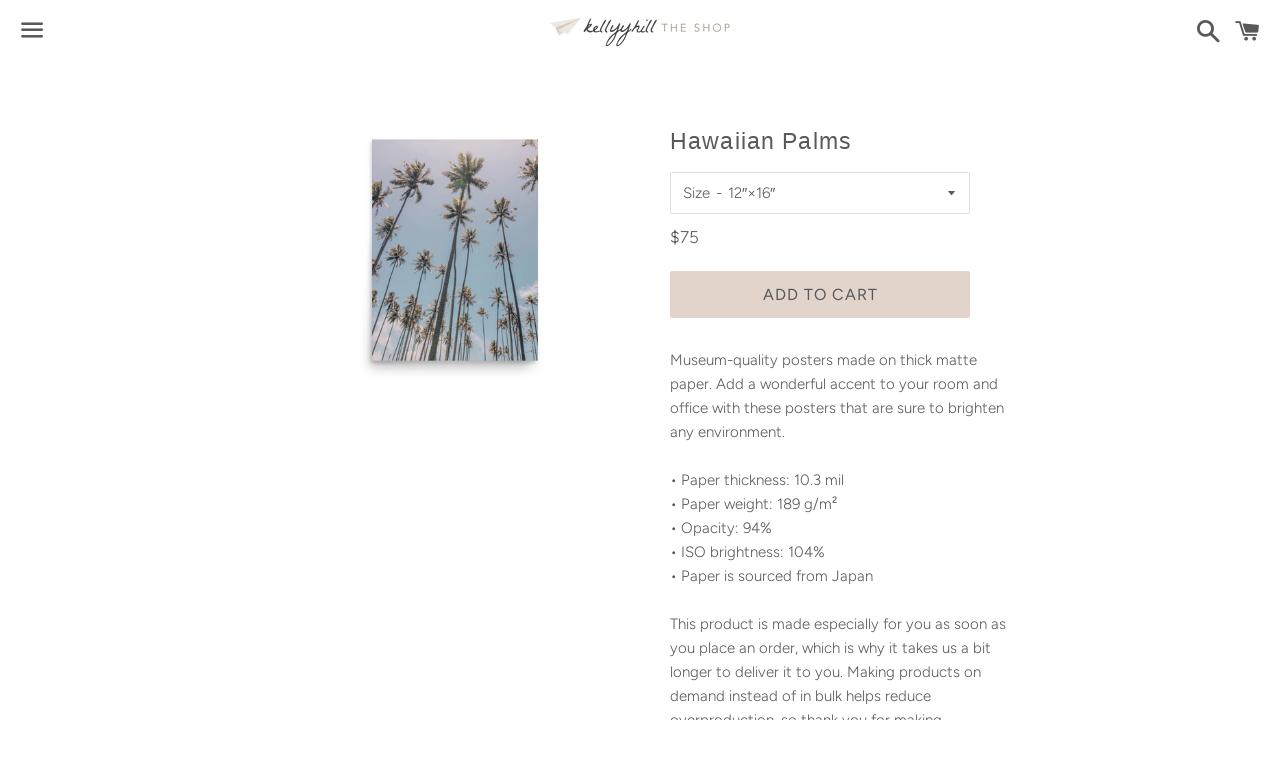

--- FILE ---
content_type: text/html; charset=utf-8
request_url: https://kellyyhillshop.com/products/hawaiian-palms
body_size: 16131
content:
<!doctype html>
<!--[if IE 9]> <html class="ie9 no-js" lang="en"> <![endif]-->
<!--[if (gt IE 9)|!(IE)]><!--> <html class="no-js" lang="en"> <!--<![endif]-->
<head>

  <meta charset="utf-8">
  <meta http-equiv="X-UA-Compatible" content="IE=edge">
  <meta name="viewport" content="width=device-width,initial-scale=1">

  <meta name="theme-color" content="#ffffff">

  
    <link rel="shortcut icon" href="//kellyyhillshop.com/cdn/shop/files/favicon_32x32.png?v=1613517134" type="image/png" />
  

  <link rel="canonical" href="https://kellyyhillshop.com/products/hawaiian-palms">

  <title>
  Hawaiian Palms &ndash; Kellyyhill
  </title>

  
    <meta name="description" content="Museum-quality posters made on thick matte paper. Add a wonderful accent to your room and office with these posters that are sure to brighten any environment. • Paper thickness: 10.3 mil • Paper weight: 189 g/m² • Opacity: 94% • ISO brightness: 104% • Paper is sourced from Japan This product is made especially for you ">
  

  <!-- /snippets/social-meta-tags.liquid -->




<meta property="og:site_name" content="Kellyyhill">
<meta property="og:url" content="https://kellyyhillshop.com/products/hawaiian-palms">
<meta property="og:title" content="Hawaiian Palms">
<meta property="og:type" content="product">
<meta property="og:description" content="Museum-quality posters made on thick matte paper. Add a wonderful accent to your room and office with these posters that are sure to brighten any environment. • Paper thickness: 10.3 mil • Paper weight: 189 g/m² • Opacity: 94% • ISO brightness: 104% • Paper is sourced from Japan This product is made especially for you ">

  <meta property="og:price:amount" content="75.00">
  <meta property="og:price:currency" content="USD">

<meta property="og:image" content="http://kellyyhillshop.com/cdn/shop/files/enhanced-matte-paper-poster-_in_-20x30-front-660435cab3504_1200x1200.jpg?v=1711551955"><meta property="og:image" content="http://kellyyhillshop.com/cdn/shop/files/enhanced-matte-paper-poster-_in_-12x16-front-660435cab4034_1200x1200.jpg?v=1711551957"><meta property="og:image" content="http://kellyyhillshop.com/cdn/shop/files/enhanced-matte-paper-poster-_in_-16x20-front-660435cab40cf_1200x1200.jpg?v=1711551958">
<meta property="og:image:secure_url" content="https://kellyyhillshop.com/cdn/shop/files/enhanced-matte-paper-poster-_in_-20x30-front-660435cab3504_1200x1200.jpg?v=1711551955"><meta property="og:image:secure_url" content="https://kellyyhillshop.com/cdn/shop/files/enhanced-matte-paper-poster-_in_-12x16-front-660435cab4034_1200x1200.jpg?v=1711551957"><meta property="og:image:secure_url" content="https://kellyyhillshop.com/cdn/shop/files/enhanced-matte-paper-poster-_in_-16x20-front-660435cab40cf_1200x1200.jpg?v=1711551958">


<meta name="twitter:card" content="summary_large_image">
<meta name="twitter:title" content="Hawaiian Palms">
<meta name="twitter:description" content="Museum-quality posters made on thick matte paper. Add a wonderful accent to your room and office with these posters that are sure to brighten any environment. • Paper thickness: 10.3 mil • Paper weight: 189 g/m² • Opacity: 94% • ISO brightness: 104% • Paper is sourced from Japan This product is made especially for you ">


  <link href="//kellyyhillshop.com/cdn/shop/t/6/assets/theme.scss.css?v=170913680377099897931759259505" rel="stylesheet" type="text/css" media="all" />

  <script>
    window.theme = window.theme || {};
    theme.strings = {
      cartEmpty: "Your cart is currently empty.",
      savingHtml: "You're saving [savings]",
      addToCart: "Add to cart",
      soldOut: "Sold out",
      unavailable: "Unavailable",
      addressError: "Error looking up that address",
      addressNoResults: "No results for that address",
      addressQueryLimit: "You have exceeded the Google API usage limit. Consider upgrading to a \u003ca href=\"https:\/\/developers.google.com\/maps\/premium\/usage-limits\"\u003ePremium Plan\u003c\/a\u003e.",
      authError: "There was a problem authenticating your Google Maps API Key."
    };
    theme.settings = {
      cartType: "drawer",
      moneyFormat: "${{amount}}"
    };
  </script>
  
  <!-- freebie optin form for photography tips -->
<script>
  (function(w, d, t, s, n) {
    w.FlodeskObject = n;
    var fn = function() {
      (w[n].q = w[n].q || []).push(arguments);
    };
    w[n] = w[n] || fn;
    var f = d.getElementsByTagName(t)[0];
    var e = d.createElement(t);
    var h = '?v=' + new Date().getTime();
    e.async = true;
    e.src = s + h;
    f.parentNode.insertBefore(e, f);
  })(window, document, 'script', 'https://assets.flodesk.com/universal.js', 'fd');
</script>
  
  <!--[if (gt IE 9)|!(IE)]><!--><script src="//kellyyhillshop.com/cdn/shop/t/6/assets/lazysizes.min.js?v=37531750901115495291582259655" async="async"></script><!--<![endif]-->
  <!--[if lte IE 9]><script src="//kellyyhillshop.com/cdn/shop/t/6/assets/lazysizes.min.js?v=37531750901115495291582259655"></script><![endif]-->

  

  <!--[if (gt IE 9)|!(IE)]><!--><script src="//kellyyhillshop.com/cdn/shop/t/6/assets/vendor.js?v=141188699437036237251582259657" defer="defer"></script><!--<![endif]-->
  <!--[if lte IE 9]><script src="//kellyyhillshop.com/cdn/shop/t/6/assets/vendor.js?v=141188699437036237251582259657"></script><![endif]-->

  <!--[if (gt IE 9)|!(IE)]><!--><script src="//kellyyhillshop.com/cdn/shopifycloud/storefront/assets/themes_support/option_selection-b017cd28.js" defer="defer"></script><!--<![endif]-->
  <!--[if lte IE 9]><script src="//kellyyhillshop.com/cdn/shopifycloud/storefront/assets/themes_support/option_selection-b017cd28.js"></script><![endif]-->

  <!--[if (gt IE 9)|!(IE)]><!--><script src="//kellyyhillshop.com/cdn/shop/t/6/assets/theme.js?v=6432978361457826521582259664" defer="defer"></script><!--<![endif]-->
  <!--[if lte IE 9]><script src="//kellyyhillshop.com/cdn/shop/t/6/assets/theme.js?v=6432978361457826521582259664"></script><![endif]-->

  <script>window.performance && window.performance.mark && window.performance.mark('shopify.content_for_header.start');</script><meta name="facebook-domain-verification" content="sgwx88nuutgkfn9muu9b3e6219ffu8">
<meta id="shopify-digital-wallet" name="shopify-digital-wallet" content="/2331738181/digital_wallets/dialog">
<meta name="shopify-checkout-api-token" content="7b2c6500481c8f9602caed3db9c47b14">
<meta id="in-context-paypal-metadata" data-shop-id="2331738181" data-venmo-supported="false" data-environment="production" data-locale="en_US" data-paypal-v4="true" data-currency="USD">
<link rel="alternate" type="application/json+oembed" href="https://kellyyhillshop.com/products/hawaiian-palms.oembed">
<script async="async" src="/checkouts/internal/preloads.js?locale=en-US"></script>
<link rel="preconnect" href="https://shop.app" crossorigin="anonymous">
<script async="async" src="https://shop.app/checkouts/internal/preloads.js?locale=en-US&shop_id=2331738181" crossorigin="anonymous"></script>
<script id="apple-pay-shop-capabilities" type="application/json">{"shopId":2331738181,"countryCode":"US","currencyCode":"USD","merchantCapabilities":["supports3DS"],"merchantId":"gid:\/\/shopify\/Shop\/2331738181","merchantName":"Kellyyhill","requiredBillingContactFields":["postalAddress","email"],"requiredShippingContactFields":["postalAddress","email"],"shippingType":"shipping","supportedNetworks":["visa","masterCard","amex","discover","elo","jcb"],"total":{"type":"pending","label":"Kellyyhill","amount":"1.00"},"shopifyPaymentsEnabled":true,"supportsSubscriptions":true}</script>
<script id="shopify-features" type="application/json">{"accessToken":"7b2c6500481c8f9602caed3db9c47b14","betas":["rich-media-storefront-analytics"],"domain":"kellyyhillshop.com","predictiveSearch":true,"shopId":2331738181,"locale":"en"}</script>
<script>var Shopify = Shopify || {};
Shopify.shop = "kellyyhill.myshopify.com";
Shopify.locale = "en";
Shopify.currency = {"active":"USD","rate":"1.0"};
Shopify.country = "US";
Shopify.theme = {"name":"Boundless 2020","id":78920646713,"schema_name":"Boundless","schema_version":"6.1.0","theme_store_id":766,"role":"main"};
Shopify.theme.handle = "null";
Shopify.theme.style = {"id":null,"handle":null};
Shopify.cdnHost = "kellyyhillshop.com/cdn";
Shopify.routes = Shopify.routes || {};
Shopify.routes.root = "/";</script>
<script type="module">!function(o){(o.Shopify=o.Shopify||{}).modules=!0}(window);</script>
<script>!function(o){function n(){var o=[];function n(){o.push(Array.prototype.slice.apply(arguments))}return n.q=o,n}var t=o.Shopify=o.Shopify||{};t.loadFeatures=n(),t.autoloadFeatures=n()}(window);</script>
<script>
  window.ShopifyPay = window.ShopifyPay || {};
  window.ShopifyPay.apiHost = "shop.app\/pay";
  window.ShopifyPay.redirectState = null;
</script>
<script id="shop-js-analytics" type="application/json">{"pageType":"product"}</script>
<script defer="defer" async type="module" src="//kellyyhillshop.com/cdn/shopifycloud/shop-js/modules/v2/client.init-shop-cart-sync_BApSsMSl.en.esm.js"></script>
<script defer="defer" async type="module" src="//kellyyhillshop.com/cdn/shopifycloud/shop-js/modules/v2/chunk.common_CBoos6YZ.esm.js"></script>
<script type="module">
  await import("//kellyyhillshop.com/cdn/shopifycloud/shop-js/modules/v2/client.init-shop-cart-sync_BApSsMSl.en.esm.js");
await import("//kellyyhillshop.com/cdn/shopifycloud/shop-js/modules/v2/chunk.common_CBoos6YZ.esm.js");

  window.Shopify.SignInWithShop?.initShopCartSync?.({"fedCMEnabled":true,"windoidEnabled":true});

</script>
<script>
  window.Shopify = window.Shopify || {};
  if (!window.Shopify.featureAssets) window.Shopify.featureAssets = {};
  window.Shopify.featureAssets['shop-js'] = {"shop-cart-sync":["modules/v2/client.shop-cart-sync_DJczDl9f.en.esm.js","modules/v2/chunk.common_CBoos6YZ.esm.js"],"init-fed-cm":["modules/v2/client.init-fed-cm_BzwGC0Wi.en.esm.js","modules/v2/chunk.common_CBoos6YZ.esm.js"],"init-windoid":["modules/v2/client.init-windoid_BS26ThXS.en.esm.js","modules/v2/chunk.common_CBoos6YZ.esm.js"],"shop-cash-offers":["modules/v2/client.shop-cash-offers_DthCPNIO.en.esm.js","modules/v2/chunk.common_CBoos6YZ.esm.js","modules/v2/chunk.modal_Bu1hFZFC.esm.js"],"shop-button":["modules/v2/client.shop-button_D_JX508o.en.esm.js","modules/v2/chunk.common_CBoos6YZ.esm.js"],"init-shop-email-lookup-coordinator":["modules/v2/client.init-shop-email-lookup-coordinator_DFwWcvrS.en.esm.js","modules/v2/chunk.common_CBoos6YZ.esm.js"],"shop-toast-manager":["modules/v2/client.shop-toast-manager_tEhgP2F9.en.esm.js","modules/v2/chunk.common_CBoos6YZ.esm.js"],"shop-login-button":["modules/v2/client.shop-login-button_DwLgFT0K.en.esm.js","modules/v2/chunk.common_CBoos6YZ.esm.js","modules/v2/chunk.modal_Bu1hFZFC.esm.js"],"avatar":["modules/v2/client.avatar_BTnouDA3.en.esm.js"],"init-shop-cart-sync":["modules/v2/client.init-shop-cart-sync_BApSsMSl.en.esm.js","modules/v2/chunk.common_CBoos6YZ.esm.js"],"pay-button":["modules/v2/client.pay-button_BuNmcIr_.en.esm.js","modules/v2/chunk.common_CBoos6YZ.esm.js"],"init-shop-for-new-customer-accounts":["modules/v2/client.init-shop-for-new-customer-accounts_DrjXSI53.en.esm.js","modules/v2/client.shop-login-button_DwLgFT0K.en.esm.js","modules/v2/chunk.common_CBoos6YZ.esm.js","modules/v2/chunk.modal_Bu1hFZFC.esm.js"],"init-customer-accounts-sign-up":["modules/v2/client.init-customer-accounts-sign-up_TlVCiykN.en.esm.js","modules/v2/client.shop-login-button_DwLgFT0K.en.esm.js","modules/v2/chunk.common_CBoos6YZ.esm.js","modules/v2/chunk.modal_Bu1hFZFC.esm.js"],"shop-follow-button":["modules/v2/client.shop-follow-button_C5D3XtBb.en.esm.js","modules/v2/chunk.common_CBoos6YZ.esm.js","modules/v2/chunk.modal_Bu1hFZFC.esm.js"],"checkout-modal":["modules/v2/client.checkout-modal_8TC_1FUY.en.esm.js","modules/v2/chunk.common_CBoos6YZ.esm.js","modules/v2/chunk.modal_Bu1hFZFC.esm.js"],"init-customer-accounts":["modules/v2/client.init-customer-accounts_C0Oh2ljF.en.esm.js","modules/v2/client.shop-login-button_DwLgFT0K.en.esm.js","modules/v2/chunk.common_CBoos6YZ.esm.js","modules/v2/chunk.modal_Bu1hFZFC.esm.js"],"lead-capture":["modules/v2/client.lead-capture_Cq0gfm7I.en.esm.js","modules/v2/chunk.common_CBoos6YZ.esm.js","modules/v2/chunk.modal_Bu1hFZFC.esm.js"],"shop-login":["modules/v2/client.shop-login_BmtnoEUo.en.esm.js","modules/v2/chunk.common_CBoos6YZ.esm.js","modules/v2/chunk.modal_Bu1hFZFC.esm.js"],"payment-terms":["modules/v2/client.payment-terms_BHOWV7U_.en.esm.js","modules/v2/chunk.common_CBoos6YZ.esm.js","modules/v2/chunk.modal_Bu1hFZFC.esm.js"]};
</script>
<script>(function() {
  var isLoaded = false;
  function asyncLoad() {
    if (isLoaded) return;
    isLoaded = true;
    var urls = ["https:\/\/chimpstatic.com\/mcjs-connected\/js\/users\/62d441fbbe341dcb39687226b\/9daab4d4a0cf8774433411e94.js?shop=kellyyhill.myshopify.com","https:\/\/d9trt6gazqoth.cloudfront.net\/courses\/\/js\/courseform.js?shop=kellyyhill.myshopify.com","\/\/cdn.shopify.com\/proxy\/b7c1383039429e33dc0eac6a70c8c2b815d0f234c87c8bee7cae2e9d64cd262a\/static.cdn.printful.com\/static\/js\/external\/shopify-product-customizer.js?v=0.28\u0026shop=kellyyhill.myshopify.com\u0026sp-cache-control=cHVibGljLCBtYXgtYWdlPTkwMA"];
    for (var i = 0; i < urls.length; i++) {
      var s = document.createElement('script');
      s.type = 'text/javascript';
      s.async = true;
      s.src = urls[i];
      var x = document.getElementsByTagName('script')[0];
      x.parentNode.insertBefore(s, x);
    }
  };
  if(window.attachEvent) {
    window.attachEvent('onload', asyncLoad);
  } else {
    window.addEventListener('load', asyncLoad, false);
  }
})();</script>
<script id="__st">var __st={"a":2331738181,"offset":-18000,"reqid":"ecc77be4-0e47-49eb-bef8-9e731435f3e1-1768884027","pageurl":"kellyyhillshop.com\/products\/hawaiian-palms","u":"a9b626095c26","p":"product","rtyp":"product","rid":8028019982493};</script>
<script>window.ShopifyPaypalV4VisibilityTracking = true;</script>
<script id="captcha-bootstrap">!function(){'use strict';const t='contact',e='account',n='new_comment',o=[[t,t],['blogs',n],['comments',n],[t,'customer']],c=[[e,'customer_login'],[e,'guest_login'],[e,'recover_customer_password'],[e,'create_customer']],r=t=>t.map((([t,e])=>`form[action*='/${t}']:not([data-nocaptcha='true']) input[name='form_type'][value='${e}']`)).join(','),a=t=>()=>t?[...document.querySelectorAll(t)].map((t=>t.form)):[];function s(){const t=[...o],e=r(t);return a(e)}const i='password',u='form_key',d=['recaptcha-v3-token','g-recaptcha-response','h-captcha-response',i],f=()=>{try{return window.sessionStorage}catch{return}},m='__shopify_v',_=t=>t.elements[u];function p(t,e,n=!1){try{const o=window.sessionStorage,c=JSON.parse(o.getItem(e)),{data:r}=function(t){const{data:e,action:n}=t;return t[m]||n?{data:e,action:n}:{data:t,action:n}}(c);for(const[e,n]of Object.entries(r))t.elements[e]&&(t.elements[e].value=n);n&&o.removeItem(e)}catch(o){console.error('form repopulation failed',{error:o})}}const l='form_type',E='cptcha';function T(t){t.dataset[E]=!0}const w=window,h=w.document,L='Shopify',v='ce_forms',y='captcha';let A=!1;((t,e)=>{const n=(g='f06e6c50-85a8-45c8-87d0-21a2b65856fe',I='https://cdn.shopify.com/shopifycloud/storefront-forms-hcaptcha/ce_storefront_forms_captcha_hcaptcha.v1.5.2.iife.js',D={infoText:'Protected by hCaptcha',privacyText:'Privacy',termsText:'Terms'},(t,e,n)=>{const o=w[L][v],c=o.bindForm;if(c)return c(t,g,e,D).then(n);var r;o.q.push([[t,g,e,D],n]),r=I,A||(h.body.append(Object.assign(h.createElement('script'),{id:'captcha-provider',async:!0,src:r})),A=!0)});var g,I,D;w[L]=w[L]||{},w[L][v]=w[L][v]||{},w[L][v].q=[],w[L][y]=w[L][y]||{},w[L][y].protect=function(t,e){n(t,void 0,e),T(t)},Object.freeze(w[L][y]),function(t,e,n,w,h,L){const[v,y,A,g]=function(t,e,n){const i=e?o:[],u=t?c:[],d=[...i,...u],f=r(d),m=r(i),_=r(d.filter((([t,e])=>n.includes(e))));return[a(f),a(m),a(_),s()]}(w,h,L),I=t=>{const e=t.target;return e instanceof HTMLFormElement?e:e&&e.form},D=t=>v().includes(t);t.addEventListener('submit',(t=>{const e=I(t);if(!e)return;const n=D(e)&&!e.dataset.hcaptchaBound&&!e.dataset.recaptchaBound,o=_(e),c=g().includes(e)&&(!o||!o.value);(n||c)&&t.preventDefault(),c&&!n&&(function(t){try{if(!f())return;!function(t){const e=f();if(!e)return;const n=_(t);if(!n)return;const o=n.value;o&&e.removeItem(o)}(t);const e=Array.from(Array(32),(()=>Math.random().toString(36)[2])).join('');!function(t,e){_(t)||t.append(Object.assign(document.createElement('input'),{type:'hidden',name:u})),t.elements[u].value=e}(t,e),function(t,e){const n=f();if(!n)return;const o=[...t.querySelectorAll(`input[type='${i}']`)].map((({name:t})=>t)),c=[...d,...o],r={};for(const[a,s]of new FormData(t).entries())c.includes(a)||(r[a]=s);n.setItem(e,JSON.stringify({[m]:1,action:t.action,data:r}))}(t,e)}catch(e){console.error('failed to persist form',e)}}(e),e.submit())}));const S=(t,e)=>{t&&!t.dataset[E]&&(n(t,e.some((e=>e===t))),T(t))};for(const o of['focusin','change'])t.addEventListener(o,(t=>{const e=I(t);D(e)&&S(e,y())}));const B=e.get('form_key'),M=e.get(l),P=B&&M;t.addEventListener('DOMContentLoaded',(()=>{const t=y();if(P)for(const e of t)e.elements[l].value===M&&p(e,B);[...new Set([...A(),...v().filter((t=>'true'===t.dataset.shopifyCaptcha))])].forEach((e=>S(e,t)))}))}(h,new URLSearchParams(w.location.search),n,t,e,['guest_login'])})(!0,!0)}();</script>
<script integrity="sha256-4kQ18oKyAcykRKYeNunJcIwy7WH5gtpwJnB7kiuLZ1E=" data-source-attribution="shopify.loadfeatures" defer="defer" src="//kellyyhillshop.com/cdn/shopifycloud/storefront/assets/storefront/load_feature-a0a9edcb.js" crossorigin="anonymous"></script>
<script crossorigin="anonymous" defer="defer" src="//kellyyhillshop.com/cdn/shopifycloud/storefront/assets/shopify_pay/storefront-65b4c6d7.js?v=20250812"></script>
<script data-source-attribution="shopify.dynamic_checkout.dynamic.init">var Shopify=Shopify||{};Shopify.PaymentButton=Shopify.PaymentButton||{isStorefrontPortableWallets:!0,init:function(){window.Shopify.PaymentButton.init=function(){};var t=document.createElement("script");t.src="https://kellyyhillshop.com/cdn/shopifycloud/portable-wallets/latest/portable-wallets.en.js",t.type="module",document.head.appendChild(t)}};
</script>
<script data-source-attribution="shopify.dynamic_checkout.buyer_consent">
  function portableWalletsHideBuyerConsent(e){var t=document.getElementById("shopify-buyer-consent"),n=document.getElementById("shopify-subscription-policy-button");t&&n&&(t.classList.add("hidden"),t.setAttribute("aria-hidden","true"),n.removeEventListener("click",e))}function portableWalletsShowBuyerConsent(e){var t=document.getElementById("shopify-buyer-consent"),n=document.getElementById("shopify-subscription-policy-button");t&&n&&(t.classList.remove("hidden"),t.removeAttribute("aria-hidden"),n.addEventListener("click",e))}window.Shopify?.PaymentButton&&(window.Shopify.PaymentButton.hideBuyerConsent=portableWalletsHideBuyerConsent,window.Shopify.PaymentButton.showBuyerConsent=portableWalletsShowBuyerConsent);
</script>
<script data-source-attribution="shopify.dynamic_checkout.cart.bootstrap">document.addEventListener("DOMContentLoaded",(function(){function t(){return document.querySelector("shopify-accelerated-checkout-cart, shopify-accelerated-checkout")}if(t())Shopify.PaymentButton.init();else{new MutationObserver((function(e,n){t()&&(Shopify.PaymentButton.init(),n.disconnect())})).observe(document.body,{childList:!0,subtree:!0})}}));
</script>
<link id="shopify-accelerated-checkout-styles" rel="stylesheet" media="screen" href="https://kellyyhillshop.com/cdn/shopifycloud/portable-wallets/latest/accelerated-checkout-backwards-compat.css" crossorigin="anonymous">
<style id="shopify-accelerated-checkout-cart">
        #shopify-buyer-consent {
  margin-top: 1em;
  display: inline-block;
  width: 100%;
}

#shopify-buyer-consent.hidden {
  display: none;
}

#shopify-subscription-policy-button {
  background: none;
  border: none;
  padding: 0;
  text-decoration: underline;
  font-size: inherit;
  cursor: pointer;
}

#shopify-subscription-policy-button::before {
  box-shadow: none;
}

      </style>

<script>window.performance && window.performance.mark && window.performance.mark('shopify.content_for_header.end');</script>
  
  

<link href="https://monorail-edge.shopifysvc.com" rel="dns-prefetch">
<script>(function(){if ("sendBeacon" in navigator && "performance" in window) {try {var session_token_from_headers = performance.getEntriesByType('navigation')[0].serverTiming.find(x => x.name == '_s').description;} catch {var session_token_from_headers = undefined;}var session_cookie_matches = document.cookie.match(/_shopify_s=([^;]*)/);var session_token_from_cookie = session_cookie_matches && session_cookie_matches.length === 2 ? session_cookie_matches[1] : "";var session_token = session_token_from_headers || session_token_from_cookie || "";function handle_abandonment_event(e) {var entries = performance.getEntries().filter(function(entry) {return /monorail-edge.shopifysvc.com/.test(entry.name);});if (!window.abandonment_tracked && entries.length === 0) {window.abandonment_tracked = true;var currentMs = Date.now();var navigation_start = performance.timing.navigationStart;var payload = {shop_id: 2331738181,url: window.location.href,navigation_start,duration: currentMs - navigation_start,session_token,page_type: "product"};window.navigator.sendBeacon("https://monorail-edge.shopifysvc.com/v1/produce", JSON.stringify({schema_id: "online_store_buyer_site_abandonment/1.1",payload: payload,metadata: {event_created_at_ms: currentMs,event_sent_at_ms: currentMs}}));}}window.addEventListener('pagehide', handle_abandonment_event);}}());</script>
<script id="web-pixels-manager-setup">(function e(e,d,r,n,o){if(void 0===o&&(o={}),!Boolean(null===(a=null===(i=window.Shopify)||void 0===i?void 0:i.analytics)||void 0===a?void 0:a.replayQueue)){var i,a;window.Shopify=window.Shopify||{};var t=window.Shopify;t.analytics=t.analytics||{};var s=t.analytics;s.replayQueue=[],s.publish=function(e,d,r){return s.replayQueue.push([e,d,r]),!0};try{self.performance.mark("wpm:start")}catch(e){}var l=function(){var e={modern:/Edge?\/(1{2}[4-9]|1[2-9]\d|[2-9]\d{2}|\d{4,})\.\d+(\.\d+|)|Firefox\/(1{2}[4-9]|1[2-9]\d|[2-9]\d{2}|\d{4,})\.\d+(\.\d+|)|Chrom(ium|e)\/(9{2}|\d{3,})\.\d+(\.\d+|)|(Maci|X1{2}).+ Version\/(15\.\d+|(1[6-9]|[2-9]\d|\d{3,})\.\d+)([,.]\d+|)( \(\w+\)|)( Mobile\/\w+|) Safari\/|Chrome.+OPR\/(9{2}|\d{3,})\.\d+\.\d+|(CPU[ +]OS|iPhone[ +]OS|CPU[ +]iPhone|CPU IPhone OS|CPU iPad OS)[ +]+(15[._]\d+|(1[6-9]|[2-9]\d|\d{3,})[._]\d+)([._]\d+|)|Android:?[ /-](13[3-9]|1[4-9]\d|[2-9]\d{2}|\d{4,})(\.\d+|)(\.\d+|)|Android.+Firefox\/(13[5-9]|1[4-9]\d|[2-9]\d{2}|\d{4,})\.\d+(\.\d+|)|Android.+Chrom(ium|e)\/(13[3-9]|1[4-9]\d|[2-9]\d{2}|\d{4,})\.\d+(\.\d+|)|SamsungBrowser\/([2-9]\d|\d{3,})\.\d+/,legacy:/Edge?\/(1[6-9]|[2-9]\d|\d{3,})\.\d+(\.\d+|)|Firefox\/(5[4-9]|[6-9]\d|\d{3,})\.\d+(\.\d+|)|Chrom(ium|e)\/(5[1-9]|[6-9]\d|\d{3,})\.\d+(\.\d+|)([\d.]+$|.*Safari\/(?![\d.]+ Edge\/[\d.]+$))|(Maci|X1{2}).+ Version\/(10\.\d+|(1[1-9]|[2-9]\d|\d{3,})\.\d+)([,.]\d+|)( \(\w+\)|)( Mobile\/\w+|) Safari\/|Chrome.+OPR\/(3[89]|[4-9]\d|\d{3,})\.\d+\.\d+|(CPU[ +]OS|iPhone[ +]OS|CPU[ +]iPhone|CPU IPhone OS|CPU iPad OS)[ +]+(10[._]\d+|(1[1-9]|[2-9]\d|\d{3,})[._]\d+)([._]\d+|)|Android:?[ /-](13[3-9]|1[4-9]\d|[2-9]\d{2}|\d{4,})(\.\d+|)(\.\d+|)|Mobile Safari.+OPR\/([89]\d|\d{3,})\.\d+\.\d+|Android.+Firefox\/(13[5-9]|1[4-9]\d|[2-9]\d{2}|\d{4,})\.\d+(\.\d+|)|Android.+Chrom(ium|e)\/(13[3-9]|1[4-9]\d|[2-9]\d{2}|\d{4,})\.\d+(\.\d+|)|Android.+(UC? ?Browser|UCWEB|U3)[ /]?(15\.([5-9]|\d{2,})|(1[6-9]|[2-9]\d|\d{3,})\.\d+)\.\d+|SamsungBrowser\/(5\.\d+|([6-9]|\d{2,})\.\d+)|Android.+MQ{2}Browser\/(14(\.(9|\d{2,})|)|(1[5-9]|[2-9]\d|\d{3,})(\.\d+|))(\.\d+|)|K[Aa][Ii]OS\/(3\.\d+|([4-9]|\d{2,})\.\d+)(\.\d+|)/},d=e.modern,r=e.legacy,n=navigator.userAgent;return n.match(d)?"modern":n.match(r)?"legacy":"unknown"}(),u="modern"===l?"modern":"legacy",c=(null!=n?n:{modern:"",legacy:""})[u],f=function(e){return[e.baseUrl,"/wpm","/b",e.hashVersion,"modern"===e.buildTarget?"m":"l",".js"].join("")}({baseUrl:d,hashVersion:r,buildTarget:u}),m=function(e){var d=e.version,r=e.bundleTarget,n=e.surface,o=e.pageUrl,i=e.monorailEndpoint;return{emit:function(e){var a=e.status,t=e.errorMsg,s=(new Date).getTime(),l=JSON.stringify({metadata:{event_sent_at_ms:s},events:[{schema_id:"web_pixels_manager_load/3.1",payload:{version:d,bundle_target:r,page_url:o,status:a,surface:n,error_msg:t},metadata:{event_created_at_ms:s}}]});if(!i)return console&&console.warn&&console.warn("[Web Pixels Manager] No Monorail endpoint provided, skipping logging."),!1;try{return self.navigator.sendBeacon.bind(self.navigator)(i,l)}catch(e){}var u=new XMLHttpRequest;try{return u.open("POST",i,!0),u.setRequestHeader("Content-Type","text/plain"),u.send(l),!0}catch(e){return console&&console.warn&&console.warn("[Web Pixels Manager] Got an unhandled error while logging to Monorail."),!1}}}}({version:r,bundleTarget:l,surface:e.surface,pageUrl:self.location.href,monorailEndpoint:e.monorailEndpoint});try{o.browserTarget=l,function(e){var d=e.src,r=e.async,n=void 0===r||r,o=e.onload,i=e.onerror,a=e.sri,t=e.scriptDataAttributes,s=void 0===t?{}:t,l=document.createElement("script"),u=document.querySelector("head"),c=document.querySelector("body");if(l.async=n,l.src=d,a&&(l.integrity=a,l.crossOrigin="anonymous"),s)for(var f in s)if(Object.prototype.hasOwnProperty.call(s,f))try{l.dataset[f]=s[f]}catch(e){}if(o&&l.addEventListener("load",o),i&&l.addEventListener("error",i),u)u.appendChild(l);else{if(!c)throw new Error("Did not find a head or body element to append the script");c.appendChild(l)}}({src:f,async:!0,onload:function(){if(!function(){var e,d;return Boolean(null===(d=null===(e=window.Shopify)||void 0===e?void 0:e.analytics)||void 0===d?void 0:d.initialized)}()){var d=window.webPixelsManager.init(e)||void 0;if(d){var r=window.Shopify.analytics;r.replayQueue.forEach((function(e){var r=e[0],n=e[1],o=e[2];d.publishCustomEvent(r,n,o)})),r.replayQueue=[],r.publish=d.publishCustomEvent,r.visitor=d.visitor,r.initialized=!0}}},onerror:function(){return m.emit({status:"failed",errorMsg:"".concat(f," has failed to load")})},sri:function(e){var d=/^sha384-[A-Za-z0-9+/=]+$/;return"string"==typeof e&&d.test(e)}(c)?c:"",scriptDataAttributes:o}),m.emit({status:"loading"})}catch(e){m.emit({status:"failed",errorMsg:(null==e?void 0:e.message)||"Unknown error"})}}})({shopId: 2331738181,storefrontBaseUrl: "https://kellyyhillshop.com",extensionsBaseUrl: "https://extensions.shopifycdn.com/cdn/shopifycloud/web-pixels-manager",monorailEndpoint: "https://monorail-edge.shopifysvc.com/unstable/produce_batch",surface: "storefront-renderer",enabledBetaFlags: ["2dca8a86"],webPixelsConfigList: [{"id":"354418845","configuration":"{\"pixel_id\":\"571720264359975\",\"pixel_type\":\"facebook_pixel\",\"metaapp_system_user_token\":\"-\"}","eventPayloadVersion":"v1","runtimeContext":"OPEN","scriptVersion":"ca16bc87fe92b6042fbaa3acc2fbdaa6","type":"APP","apiClientId":2329312,"privacyPurposes":["ANALYTICS","MARKETING","SALE_OF_DATA"],"dataSharingAdjustments":{"protectedCustomerApprovalScopes":["read_customer_address","read_customer_email","read_customer_name","read_customer_personal_data","read_customer_phone"]}},{"id":"67207325","configuration":"{\"tagID\":\"2612626941610\"}","eventPayloadVersion":"v1","runtimeContext":"STRICT","scriptVersion":"18031546ee651571ed29edbe71a3550b","type":"APP","apiClientId":3009811,"privacyPurposes":["ANALYTICS","MARKETING","SALE_OF_DATA"],"dataSharingAdjustments":{"protectedCustomerApprovalScopes":["read_customer_address","read_customer_email","read_customer_name","read_customer_personal_data","read_customer_phone"]}},{"id":"shopify-app-pixel","configuration":"{}","eventPayloadVersion":"v1","runtimeContext":"STRICT","scriptVersion":"0450","apiClientId":"shopify-pixel","type":"APP","privacyPurposes":["ANALYTICS","MARKETING"]},{"id":"shopify-custom-pixel","eventPayloadVersion":"v1","runtimeContext":"LAX","scriptVersion":"0450","apiClientId":"shopify-pixel","type":"CUSTOM","privacyPurposes":["ANALYTICS","MARKETING"]}],isMerchantRequest: false,initData: {"shop":{"name":"Kellyyhill","paymentSettings":{"currencyCode":"USD"},"myshopifyDomain":"kellyyhill.myshopify.com","countryCode":"US","storefrontUrl":"https:\/\/kellyyhillshop.com"},"customer":null,"cart":null,"checkout":null,"productVariants":[{"price":{"amount":75.0,"currencyCode":"USD"},"product":{"title":"Hawaiian Palms","vendor":"Kellyyhill","id":"8028019982493","untranslatedTitle":"Hawaiian Palms","url":"\/products\/hawaiian-palms","type":"Print"},"id":"44806399525021","image":{"src":"\/\/kellyyhillshop.com\/cdn\/shop\/files\/enhanced-matte-paper-poster-_in_-12x16-front-660435cab4034.jpg?v=1711551957"},"sku":"7703719_1349","title":"12″×16″","untranslatedTitle":"12″×16″"},{"price":{"amount":100.0,"currencyCode":"USD"},"product":{"title":"Hawaiian Palms","vendor":"Kellyyhill","id":"8028019982493","untranslatedTitle":"Hawaiian Palms","url":"\/products\/hawaiian-palms","type":"Print"},"id":"44806399557789","image":{"src":"\/\/kellyyhillshop.com\/cdn\/shop\/files\/enhanced-matte-paper-poster-_in_-16x20-front-660435cab40cf.jpg?v=1711551958"},"sku":"7703719_3877","title":"16″×20″","untranslatedTitle":"16″×20″"},{"price":{"amount":125.0,"currencyCode":"USD"},"product":{"title":"Hawaiian Palms","vendor":"Kellyyhill","id":"8028019982493","untranslatedTitle":"Hawaiian Palms","url":"\/products\/hawaiian-palms","type":"Print"},"id":"44806399590557","image":{"src":"\/\/kellyyhillshop.com\/cdn\/shop\/files\/enhanced-matte-paper-poster-_in_-20x30-front-660435cab3504.jpg?v=1711551955"},"sku":"7703719_16365","title":"20″×30″","untranslatedTitle":"20″×30″"}],"purchasingCompany":null},},"https://kellyyhillshop.com/cdn","fcfee988w5aeb613cpc8e4bc33m6693e112",{"modern":"","legacy":""},{"shopId":"2331738181","storefrontBaseUrl":"https:\/\/kellyyhillshop.com","extensionBaseUrl":"https:\/\/extensions.shopifycdn.com\/cdn\/shopifycloud\/web-pixels-manager","surface":"storefront-renderer","enabledBetaFlags":"[\"2dca8a86\"]","isMerchantRequest":"false","hashVersion":"fcfee988w5aeb613cpc8e4bc33m6693e112","publish":"custom","events":"[[\"page_viewed\",{}],[\"product_viewed\",{\"productVariant\":{\"price\":{\"amount\":75.0,\"currencyCode\":\"USD\"},\"product\":{\"title\":\"Hawaiian Palms\",\"vendor\":\"Kellyyhill\",\"id\":\"8028019982493\",\"untranslatedTitle\":\"Hawaiian Palms\",\"url\":\"\/products\/hawaiian-palms\",\"type\":\"Print\"},\"id\":\"44806399525021\",\"image\":{\"src\":\"\/\/kellyyhillshop.com\/cdn\/shop\/files\/enhanced-matte-paper-poster-_in_-12x16-front-660435cab4034.jpg?v=1711551957\"},\"sku\":\"7703719_1349\",\"title\":\"12″×16″\",\"untranslatedTitle\":\"12″×16″\"}}]]"});</script><script>
  window.ShopifyAnalytics = window.ShopifyAnalytics || {};
  window.ShopifyAnalytics.meta = window.ShopifyAnalytics.meta || {};
  window.ShopifyAnalytics.meta.currency = 'USD';
  var meta = {"product":{"id":8028019982493,"gid":"gid:\/\/shopify\/Product\/8028019982493","vendor":"Kellyyhill","type":"Print","handle":"hawaiian-palms","variants":[{"id":44806399525021,"price":7500,"name":"Hawaiian Palms - 12″×16″","public_title":"12″×16″","sku":"7703719_1349"},{"id":44806399557789,"price":10000,"name":"Hawaiian Palms - 16″×20″","public_title":"16″×20″","sku":"7703719_3877"},{"id":44806399590557,"price":12500,"name":"Hawaiian Palms - 20″×30″","public_title":"20″×30″","sku":"7703719_16365"}],"remote":false},"page":{"pageType":"product","resourceType":"product","resourceId":8028019982493,"requestId":"ecc77be4-0e47-49eb-bef8-9e731435f3e1-1768884027"}};
  for (var attr in meta) {
    window.ShopifyAnalytics.meta[attr] = meta[attr];
  }
</script>
<script class="analytics">
  (function () {
    var customDocumentWrite = function(content) {
      var jquery = null;

      if (window.jQuery) {
        jquery = window.jQuery;
      } else if (window.Checkout && window.Checkout.$) {
        jquery = window.Checkout.$;
      }

      if (jquery) {
        jquery('body').append(content);
      }
    };

    var hasLoggedConversion = function(token) {
      if (token) {
        return document.cookie.indexOf('loggedConversion=' + token) !== -1;
      }
      return false;
    }

    var setCookieIfConversion = function(token) {
      if (token) {
        var twoMonthsFromNow = new Date(Date.now());
        twoMonthsFromNow.setMonth(twoMonthsFromNow.getMonth() + 2);

        document.cookie = 'loggedConversion=' + token + '; expires=' + twoMonthsFromNow;
      }
    }

    var trekkie = window.ShopifyAnalytics.lib = window.trekkie = window.trekkie || [];
    if (trekkie.integrations) {
      return;
    }
    trekkie.methods = [
      'identify',
      'page',
      'ready',
      'track',
      'trackForm',
      'trackLink'
    ];
    trekkie.factory = function(method) {
      return function() {
        var args = Array.prototype.slice.call(arguments);
        args.unshift(method);
        trekkie.push(args);
        return trekkie;
      };
    };
    for (var i = 0; i < trekkie.methods.length; i++) {
      var key = trekkie.methods[i];
      trekkie[key] = trekkie.factory(key);
    }
    trekkie.load = function(config) {
      trekkie.config = config || {};
      trekkie.config.initialDocumentCookie = document.cookie;
      var first = document.getElementsByTagName('script')[0];
      var script = document.createElement('script');
      script.type = 'text/javascript';
      script.onerror = function(e) {
        var scriptFallback = document.createElement('script');
        scriptFallback.type = 'text/javascript';
        scriptFallback.onerror = function(error) {
                var Monorail = {
      produce: function produce(monorailDomain, schemaId, payload) {
        var currentMs = new Date().getTime();
        var event = {
          schema_id: schemaId,
          payload: payload,
          metadata: {
            event_created_at_ms: currentMs,
            event_sent_at_ms: currentMs
          }
        };
        return Monorail.sendRequest("https://" + monorailDomain + "/v1/produce", JSON.stringify(event));
      },
      sendRequest: function sendRequest(endpointUrl, payload) {
        // Try the sendBeacon API
        if (window && window.navigator && typeof window.navigator.sendBeacon === 'function' && typeof window.Blob === 'function' && !Monorail.isIos12()) {
          var blobData = new window.Blob([payload], {
            type: 'text/plain'
          });

          if (window.navigator.sendBeacon(endpointUrl, blobData)) {
            return true;
          } // sendBeacon was not successful

        } // XHR beacon

        var xhr = new XMLHttpRequest();

        try {
          xhr.open('POST', endpointUrl);
          xhr.setRequestHeader('Content-Type', 'text/plain');
          xhr.send(payload);
        } catch (e) {
          console.log(e);
        }

        return false;
      },
      isIos12: function isIos12() {
        return window.navigator.userAgent.lastIndexOf('iPhone; CPU iPhone OS 12_') !== -1 || window.navigator.userAgent.lastIndexOf('iPad; CPU OS 12_') !== -1;
      }
    };
    Monorail.produce('monorail-edge.shopifysvc.com',
      'trekkie_storefront_load_errors/1.1',
      {shop_id: 2331738181,
      theme_id: 78920646713,
      app_name: "storefront",
      context_url: window.location.href,
      source_url: "//kellyyhillshop.com/cdn/s/trekkie.storefront.cd680fe47e6c39ca5d5df5f0a32d569bc48c0f27.min.js"});

        };
        scriptFallback.async = true;
        scriptFallback.src = '//kellyyhillshop.com/cdn/s/trekkie.storefront.cd680fe47e6c39ca5d5df5f0a32d569bc48c0f27.min.js';
        first.parentNode.insertBefore(scriptFallback, first);
      };
      script.async = true;
      script.src = '//kellyyhillshop.com/cdn/s/trekkie.storefront.cd680fe47e6c39ca5d5df5f0a32d569bc48c0f27.min.js';
      first.parentNode.insertBefore(script, first);
    };
    trekkie.load(
      {"Trekkie":{"appName":"storefront","development":false,"defaultAttributes":{"shopId":2331738181,"isMerchantRequest":null,"themeId":78920646713,"themeCityHash":"14003633984210377583","contentLanguage":"en","currency":"USD","eventMetadataId":"5988fc8b-240b-4177-bacd-dbf6e0fbe80e"},"isServerSideCookieWritingEnabled":true,"monorailRegion":"shop_domain","enabledBetaFlags":["65f19447"]},"Session Attribution":{},"S2S":{"facebookCapiEnabled":true,"source":"trekkie-storefront-renderer","apiClientId":580111}}
    );

    var loaded = false;
    trekkie.ready(function() {
      if (loaded) return;
      loaded = true;

      window.ShopifyAnalytics.lib = window.trekkie;

      var originalDocumentWrite = document.write;
      document.write = customDocumentWrite;
      try { window.ShopifyAnalytics.merchantGoogleAnalytics.call(this); } catch(error) {};
      document.write = originalDocumentWrite;

      window.ShopifyAnalytics.lib.page(null,{"pageType":"product","resourceType":"product","resourceId":8028019982493,"requestId":"ecc77be4-0e47-49eb-bef8-9e731435f3e1-1768884027","shopifyEmitted":true});

      var match = window.location.pathname.match(/checkouts\/(.+)\/(thank_you|post_purchase)/)
      var token = match? match[1]: undefined;
      if (!hasLoggedConversion(token)) {
        setCookieIfConversion(token);
        window.ShopifyAnalytics.lib.track("Viewed Product",{"currency":"USD","variantId":44806399525021,"productId":8028019982493,"productGid":"gid:\/\/shopify\/Product\/8028019982493","name":"Hawaiian Palms - 12″×16″","price":"75.00","sku":"7703719_1349","brand":"Kellyyhill","variant":"12″×16″","category":"Print","nonInteraction":true,"remote":false},undefined,undefined,{"shopifyEmitted":true});
      window.ShopifyAnalytics.lib.track("monorail:\/\/trekkie_storefront_viewed_product\/1.1",{"currency":"USD","variantId":44806399525021,"productId":8028019982493,"productGid":"gid:\/\/shopify\/Product\/8028019982493","name":"Hawaiian Palms - 12″×16″","price":"75.00","sku":"7703719_1349","brand":"Kellyyhill","variant":"12″×16″","category":"Print","nonInteraction":true,"remote":false,"referer":"https:\/\/kellyyhillshop.com\/products\/hawaiian-palms"});
      }
    });


        var eventsListenerScript = document.createElement('script');
        eventsListenerScript.async = true;
        eventsListenerScript.src = "//kellyyhillshop.com/cdn/shopifycloud/storefront/assets/shop_events_listener-3da45d37.js";
        document.getElementsByTagName('head')[0].appendChild(eventsListenerScript);

})();</script>
<script
  defer
  src="https://kellyyhillshop.com/cdn/shopifycloud/perf-kit/shopify-perf-kit-3.0.4.min.js"
  data-application="storefront-renderer"
  data-shop-id="2331738181"
  data-render-region="gcp-us-central1"
  data-page-type="product"
  data-theme-instance-id="78920646713"
  data-theme-name="Boundless"
  data-theme-version="6.1.0"
  data-monorail-region="shop_domain"
  data-resource-timing-sampling-rate="10"
  data-shs="true"
  data-shs-beacon="true"
  data-shs-export-with-fetch="true"
  data-shs-logs-sample-rate="1"
  data-shs-beacon-endpoint="https://kellyyhillshop.com/api/collect"
></script>
</head>

<body id="hawaiian-palms" class="template-product" >
  <div id="SearchDrawer" class="search-bar drawer drawer--top">
    <div class="search-bar__table">
      <form action="/search" method="get" class="search-bar__table-cell search-bar__form" role="search">
        <div class="search-bar__table">
          <div class="search-bar__table-cell search-bar__icon-cell">
            <button type="submit" class="search-bar__icon-button search-bar__submit">
              <span class="icon icon-search" aria-hidden="true"></span>
              <span class="icon__fallback-text">Search</span>
            </button>
          </div>
          <div class="search-bar__table-cell">
            <input type="search" id="SearchInput" name="q" value="" placeholder="Search our store" aria-label="Search our store" class="search-bar__input">
          </div>
        </div>
      </form>
      <div class="search-bar__table-cell text-right">
        <button type="button" class="search-bar__icon-button search-bar__close js-drawer-close">
          <span class="icon icon-x" aria-hidden="true"></span>
          <span class="icon__fallback-text">close (esc)</span>
        </button>
      </div>
    </div>
  </div>
  <div id="NavDrawer" class="drawer drawer--left">
  <div id="shopify-section-sidebar-menu" class="shopify-section sidebar-menu-section"><div class="drawer__header" data-section-id="sidebar-menu" data-section-type="sidebar-menu-section">
  <div class="drawer__close">
    <button type="button" class="drawer__close-button js-drawer-close">
      <span class="icon icon-x" aria-hidden="true"></span>
      <span class="icon__fallback-text">Close menu</span>
    </button>
  </div>
</div>
<div class="drawer__inner">
  <ul class="drawer-nav">
    
      
      
        <li class="drawer-nav__item">
          <a href="/" class="drawer-nav__link h2">Home</a>
        </li>
      
    
      
      
        <li class="drawer-nav__item">
          <a href="/collections/frontpage" class="drawer-nav__link h2">Mobile Presets</a>
        </li>
      
    
      
      
        <li class="drawer-nav__item">
          <a href="/collections/desktop-presets" class="drawer-nav__link h2">Desktop Presets</a>
        </li>
      
    
      
      
        <li class="drawer-nav__item">
          <a href="/collections/holiday-mobile-presets" class="drawer-nav__link h2">Holiday Presets</a>
        </li>
      
    
      
      
        <li class="drawer-nav__item">
          <a href="/products/isla-instagram-social-media" class="drawer-nav__link h2">IG Templates</a>
        </li>
      
    
      
      
        <li class="drawer-nav__item">
          <a href="/collections/icon-ios14-aesthetic-packs" class="drawer-nav__link h2">iOS14 Icon Themes</a>
        </li>
      
    
      
      
        <li class="drawer-nav__item">
          <a href="/pages/how-to-install-and-use-kellyy-mobile-presets" class="drawer-nav__link h2">How to Use</a>
        </li>
      
    
      
      
        <li class="drawer-nav__item">
          <a href="/pages/faq" class="drawer-nav__link h2">FAQ</a>
        </li>
      
    

    <li class="drawer-nav__spacer"></li>

    
      
        <li class="drawer-nav__item drawer-nav__item--secondary">
          <a href="/account/login" id="customer_login_link">Log in</a>
        </li>
        <li class="drawer-nav__item drawer-nav__item--secondary">
          <a href="/account/register" id="customer_register_link">Create account</a>
        </li>
      
    
    
  </ul>

  <ul class="list--inline social-icons social-icons--drawer">
    
    
    
    
    
      <li>
        <a href="https://instagram.com/kellyyhill" title="Kellyyhill on Instagram">
          <span class="icon icon-instagram" aria-hidden="true"></span>
          <span class="visually-hidden">Instagram</span>
        </a>
      </li>
    
    
    
    
    
    
  </ul>
</div>


</div>
  </div>
  <div id="CartDrawer" class="drawer drawer--right drawer--has-fixed-footer">
    <div class="drawer__header">
      <div class="drawer__close">
        <button type="button" class="drawer__close-button js-drawer-close">
          <span class="icon icon-x" aria-hidden="true"></span>
          <span class="icon__fallback-text">Close cart</span>
        </button>
      </div>
    </div>
    <div class="drawer__inner">
      <div id="CartContainer">
      </div>
    </div>
  </div>

  <div id="PageContainer">
    <div id="shopify-section-announcement-bar" class="shopify-section">
  



</div>

    
      <div class="site-header-wrapper">
        <div class="site-header-container">
          <div id="shopify-section-header" class="shopify-section header-section"><style>
  .site-header__logo img {
    max-width: 180px;
  }
  @media screen and (max-width: 749px) {
    .site-header__logo img {
      max-width: 100%;
    }
  }
</style>

<header class="site-header" role="banner" data-section-id="header" data-section-type="header-section">
  <div class="grid grid--no-gutters grid--table site-header__inner">
    <div class="grid__item one-third medium-up--one-sixth">
      <button type="button" class="site-header__link text-link site-header__toggle-nav js-drawer-open-left">
        <span class="icon icon-hamburger" aria-hidden="true"></span>
        <span class="icon__fallback-text">Menu</span>
      </button>
    </div>
    <div class="grid__item one-third medium-up--two-thirds">

      
      
        <div class="site-header__logo h1" itemscope itemtype="http://schema.org/Organization">
      

        
          <a href="/" itemprop="url" class="site-header__logo-link text-center">
            
            <img class="site-header__logo-image" src="//kellyyhillshop.com/cdn/shop/files/kellyyhill_the_shop_logo_180x.png?v=1613517171"
            srcset="//kellyyhillshop.com/cdn/shop/files/kellyyhill_the_shop_logo_180x.png?v=1613517171 1x, //kellyyhillshop.com/cdn/shop/files/kellyyhill_the_shop_logo_180x@2x.png?v=1613517171 2x" alt="Kellyyhill" itemprop="logo">
          </a>
        

      
        </div>
      

    </div>

    <div class="grid__item one-third medium-up--one-sixth text-right">
      <a href="/search" class="site-header__link site-header__search js-drawer-open-top">
        <span class="icon icon-search" aria-hidden="true"></span>
        <span class="icon__fallback-text">Search</span>
      </a>
      <a href="/cart" class="site-header__link site-header__cart cart-link js-drawer-open-right">
        <span class="icon icon-cart" aria-hidden="true"></span>
        <span class="icon__fallback-text">Cart</span>
      </a>
    </div>
  </div>
</header>


</div>

          <div class="action-area">
            

            
          </div>
        </div>
      </div>
    

    <main class="main-content" role="main">
      

<div id="shopify-section-product-template-new" class="shopify-section"><div itemscope itemtype="http://schema.org/Product" data-section-id="product-template-new" data-section-type="product" data-history-state>

  
  

  
  

  
  
  
  

  <meta itemprop="url" content="https://kellyyhillshop.com/products/hawaiian-palms">
  <meta itemprop="image" content="//kellyyhillshop.com/cdn/shop/files/enhanced-matte-paper-poster-_in_-12x16-front-660435cab4034_grande.jpg?v=1711551957">
  <meta itemprop="name" content="Hawaiian Palms">

  <div class="product grid grid--uniform page-width" itemprop="offers" itemscope itemtype="http://schema.org/Offer">

    

    

    
   
	
    
    <div class="grid--no-gutters">
      <div class="product__photo grid__item  medium-up--one-half">
        
          
          <div data-image-id="36337943576733" class="product__photo--single product__photo--variant-wrapper
          
             hide
          " style="padding-top:100.0%;">
            <img class="product__photo--variant lazyload"
              src="//kellyyhillshop.com/cdn/shop/files/enhanced-matte-paper-poster-_in_-20x30-front-660435cab3504_300x.jpg?v=1711551955"
              data-src="//kellyyhillshop.com/cdn/shop/files/enhanced-matte-paper-poster-_in_-20x30-front-660435cab3504_{width}x.jpg?v=1711551955"
              data-widths="[360, 540, 720, 900, 1080, 1296, 1512, 1728, 1944, 2048, 4472]"
              data-aspectratio="1.0"
              data-sizes="auto"
              alt="Hawaiian Palms">
          </div>
        
          
          <div data-image-id="36337943937181" class="product__photo--single product__photo--variant-wrapper
          
            
          " style="padding-top:100.0%;">
            <img class="product__photo--variant lazyload"
              src="//kellyyhillshop.com/cdn/shop/files/enhanced-matte-paper-poster-_in_-12x16-front-660435cab4034_300x.jpg?v=1711551957"
              data-src="//kellyyhillshop.com/cdn/shop/files/enhanced-matte-paper-poster-_in_-12x16-front-660435cab4034_{width}x.jpg?v=1711551957"
              data-widths="[360, 540, 720, 900, 1080, 1296, 1512, 1728, 1944, 2048, 4472]"
              data-aspectratio="1.0"
              data-sizes="auto"
              alt="Hawaiian Palms">
          </div>
        
          
          <div data-image-id="36337944002717" class="product__photo--single product__photo--variant-wrapper
          
             hide
          " style="padding-top:100.0%;">
            <img class="product__photo--variant lazyload"
              src="//kellyyhillshop.com/cdn/shop/files/enhanced-matte-paper-poster-_in_-16x20-front-660435cab40cf_300x.jpg?v=1711551958"
              data-src="//kellyyhillshop.com/cdn/shop/files/enhanced-matte-paper-poster-_in_-16x20-front-660435cab40cf_{width}x.jpg?v=1711551958"
              data-widths="[360, 540, 720, 900, 1080, 1296, 1512, 1728, 1944, 2048, 4472]"
              data-aspectratio="1.0"
              data-sizes="auto"
              alt="Hawaiian Palms">
          </div>
        

        <noscript>
          <img class="product__photo--variant" src="//kellyyhillshop.com/cdn/shop/files/enhanced-matte-paper-poster-_in_-12x16-front-660435cab4034_2048x2048.jpg?v=1711551957" alt="">
        </noscript>
      </div>

      
      

      

      

    

    </div>
    
    <div class="product__details grid__item medium-up--one-half">
      <div class="grid grid--no-gutters product__details-content">
        <div class="grid__item">
          
          <h2 itemprop="name">Hawaiian Palms</h2>
          <link itemprop="availability" href="http://schema.org/InStock"><form method="post" action="/cart/add" id="AddToCartForm-product-template-new" accept-charset="UTF-8" class="product__form--add-to-cart
" enctype="multipart/form-data"><input type="hidden" name="form_type" value="product" /><input type="hidden" name="utf8" value="✓" />
            
            <select name="id" id="ProductSelect-product-template-new">
              
                <option  selected="selected"   value="44806399525021" data-sku="7703719_1349">12″×16″ - $75.00 USD</option>
              
                <option   value="44806399557789" data-sku="7703719_3877">16″×20″ - $100.00 USD</option>
              
                <option   value="44806399590557" data-sku="7703719_16365">20″×30″ - $125.00 USD</option>
              
            </select>

            

            
            <p class="product__price">
              <meta itemprop="priceCurrency" content="USD">
              <meta itemprop="price" content="75.0">
              
                <span class="visually-hidden">Regular price</span>
                <span class="product__price--reg js-price">
                  $75
                </span>
              
            </p>

            
              <button id="AddToCart-product-template-new" type="submit" name="add" class="btn btn--add-to-cart">
                <span class="btn__text">Add to cart</span>
              </button>
            
            

          <input type="hidden" name="product-id" value="8028019982493" /><input type="hidden" name="section-id" value="product-template-new" /></form>
        </div>
        <div class="grid__item">
          <div class="product-single__errors"></div>
          <div class="product-single__description rte" itemprop="description">
            Museum-quality posters made on thick matte paper. Add a wonderful accent to your room and office with these posters that are sure to brighten any environment.<br>
<br>
• Paper thickness: 10.3 mil<br>
• Paper weight: 189 g/m²<br>
• Opacity: 94%<br>
• ISO brightness: 104%<br>
• Paper is sourced from Japan<br>
<br>
This product is made especially for you as soon as you place an order, which is why it takes us a bit longer to deliver it to you. Making products on demand instead of in bulk helps reduce overproduction, so thank you for making thoughtful purchasing decisions!
          </div>
          
            <!-- /snippets/social-sharing.liquid -->
<div class="social-sharing" data-permalink="">

  
    <a target="_blank" href="//www.facebook.com/sharer.php?u=https://kellyyhillshop.com/products/hawaiian-palms" class="share-facebook" title="Share on Facebook">
      <span class="icon icon-facebook" aria-hidden="true"></span>
      <span class="share-title" aria-hidden="true">Share</span>
      <span class="visually-hidden">Share on Facebook</span>
    </a>
  

  
    <a target="_blank" href="//twitter.com/share?text=Hawaiian%20Palms&amp;url=https://kellyyhillshop.com/products/hawaiian-palms" class="share-twitter" title="Tweet on Twitter">
      <span class="icon icon-twitter" aria-hidden="true"></span>
      <span class="share-title" aria-hidden="true">Tweet</span>
      <span class="visually-hidden">Tweet on Twitter</span>
    </a>
  

  
    <a target="_blank" href="http://pinterest.com/pin/create/button/?url=https://kellyyhillshop.com/products/hawaiian-palms&amp;media=//kellyyhillshop.com/cdn/shop/files/enhanced-matte-paper-poster-_in_-20x30-front-660435cab3504_1024x1024.jpg?v=1711551955&amp;description=Hawaiian%20Palms" class="share-pinterest" title="Pin on Pinterest">
      <span class="icon icon-pinterest" aria-hidden="true"></span>
      <span class="share-title" aria-hidden="true">Pin it</span>
      <span class="visually-hidden">Pin on Pinterest</span>
    </a>
  

</div>
          
        </div>
      </div>
    </div>

    
    

    
    
      
        
          
          <div class="grid--no-gutters">
    		<div class="product__photo grid__item ">
              <noscript>
                <img src="//kellyyhillshop.com/cdn/shop/files/enhanced-matte-paper-poster-_in_-20x30-front-660435cab3504_2048x2048.jpg?v=1711551955" alt="Hawaiian Palms">
              </noscript>
              
              <div class="product__photo--single" style="padding-top:100.0%;">
                <img class="lazyload"
                  src="//kellyyhillshop.com/cdn/shop/files/enhanced-matte-paper-poster-_in_-20x30-front-660435cab3504_300x.jpg?v=1711551955"
                  data-src="//kellyyhillshop.com/cdn/shop/files/enhanced-matte-paper-poster-_in_-20x30-front-660435cab3504_{width}x.jpg?v=1711551955"
                  data-widths="[360, 540, 720, 900, 1080, 1296, 1512, 1728, 1944, 2048, 4472]"
                  data-aspectratio="1.0"
                  data-sizes="auto"
                  alt="Hawaiian Palms">
              </div>
            </div>
  		  </div>
          
        
      
        
      
        
          
          <div class="grid--no-gutters">
    		<div class="product__photo grid__item ">
              <noscript>
                <img src="//kellyyhillshop.com/cdn/shop/files/enhanced-matte-paper-poster-_in_-16x20-front-660435cab40cf_2048x2048.jpg?v=1711551958" alt="Hawaiian Palms">
              </noscript>
              
              <div class="product__photo--single" style="padding-top:100.0%;">
                <img class="lazyload"
                  src="//kellyyhillshop.com/cdn/shop/files/enhanced-matte-paper-poster-_in_-16x20-front-660435cab40cf_300x.jpg?v=1711551958"
                  data-src="//kellyyhillshop.com/cdn/shop/files/enhanced-matte-paper-poster-_in_-16x20-front-660435cab40cf_{width}x.jpg?v=1711551958"
                  data-widths="[360, 540, 720, 900, 1080, 1296, 1512, 1728, 1944, 2048, 4472]"
                  data-aspectratio="1.0"
                  data-sizes="auto"
                  alt="Hawaiian Palms">
              </div>
            </div>
  		  </div>
          
        
      
    

    
  </div>
  <div class="back-button grid">
    <div class="grid__item"></div>
      <a href="/" class="btn back-button__link">
        <span class="icon icon-arrow-left" aria-hidden="true"></span>
        <span>Home</span>
      </a>
    </div>
  </div>
</div>


  <script type="application/json" id="ProductJson-product-template-new">
    {"id":8028019982493,"title":"Hawaiian Palms","handle":"hawaiian-palms","description":"Museum-quality posters made on thick matte paper. Add a wonderful accent to your room and office with these posters that are sure to brighten any environment.\u003cbr\u003e\n\u003cbr\u003e\n• Paper thickness: 10.3 mil\u003cbr\u003e\n• Paper weight: 189 g\/m²\u003cbr\u003e\n• Opacity: 94%\u003cbr\u003e\n• ISO brightness: 104%\u003cbr\u003e\n• Paper is sourced from Japan\u003cbr\u003e\n\u003cbr\u003e\nThis product is made especially for you as soon as you place an order, which is why it takes us a bit longer to deliver it to you. Making products on demand instead of in bulk helps reduce overproduction, so thank you for making thoughtful purchasing decisions!","published_at":"2024-03-27T11:06:01-04:00","created_at":"2024-03-27T11:05:52-04:00","vendor":"Kellyyhill","type":"Print","tags":["prints"],"price":7500,"price_min":7500,"price_max":12500,"available":true,"price_varies":true,"compare_at_price":null,"compare_at_price_min":0,"compare_at_price_max":0,"compare_at_price_varies":false,"variants":[{"id":44806399525021,"title":"12″×16″","option1":"12″×16″","option2":null,"option3":null,"sku":"7703719_1349","requires_shipping":true,"taxable":true,"featured_image":{"id":36337943937181,"product_id":8028019982493,"position":2,"created_at":"2024-03-27T11:05:57-04:00","updated_at":"2024-03-27T11:05:57-04:00","alt":null,"width":1000,"height":1000,"src":"\/\/kellyyhillshop.com\/cdn\/shop\/files\/enhanced-matte-paper-poster-_in_-12x16-front-660435cab4034.jpg?v=1711551957","variant_ids":[44806399525021]},"available":true,"name":"Hawaiian Palms - 12″×16″","public_title":"12″×16″","options":["12″×16″"],"price":7500,"weight":24,"compare_at_price":null,"inventory_management":"shopify","barcode":null,"featured_media":{"alt":null,"id":28751924396189,"position":2,"preview_image":{"aspect_ratio":1.0,"height":1000,"width":1000,"src":"\/\/kellyyhillshop.com\/cdn\/shop\/files\/enhanced-matte-paper-poster-_in_-12x16-front-660435cab4034.jpg?v=1711551957"}},"requires_selling_plan":false,"selling_plan_allocations":[]},{"id":44806399557789,"title":"16″×20″","option1":"16″×20″","option2":null,"option3":null,"sku":"7703719_3877","requires_shipping":true,"taxable":true,"featured_image":{"id":36337944002717,"product_id":8028019982493,"position":3,"created_at":"2024-03-27T11:05:58-04:00","updated_at":"2024-03-27T11:05:58-04:00","alt":null,"width":1000,"height":1000,"src":"\/\/kellyyhillshop.com\/cdn\/shop\/files\/enhanced-matte-paper-poster-_in_-16x20-front-660435cab40cf.jpg?v=1711551958","variant_ids":[44806399557789]},"available":true,"name":"Hawaiian Palms - 16″×20″","public_title":"16″×20″","options":["16″×20″"],"price":10000,"weight":40,"compare_at_price":null,"inventory_management":"shopify","barcode":null,"featured_media":{"alt":null,"id":28751924461725,"position":3,"preview_image":{"aspect_ratio":1.0,"height":1000,"width":1000,"src":"\/\/kellyyhillshop.com\/cdn\/shop\/files\/enhanced-matte-paper-poster-_in_-16x20-front-660435cab40cf.jpg?v=1711551958"}},"requires_selling_plan":false,"selling_plan_allocations":[]},{"id":44806399590557,"title":"20″×30″","option1":"20″×30″","option2":null,"option3":null,"sku":"7703719_16365","requires_shipping":true,"taxable":true,"featured_image":{"id":36337943576733,"product_id":8028019982493,"position":1,"created_at":"2024-03-27T11:05:55-04:00","updated_at":"2024-03-27T11:05:55-04:00","alt":null,"width":1000,"height":1000,"src":"\/\/kellyyhillshop.com\/cdn\/shop\/files\/enhanced-matte-paper-poster-_in_-20x30-front-660435cab3504.jpg?v=1711551955","variant_ids":[44806399590557]},"available":true,"name":"Hawaiian Palms - 20″×30″","public_title":"20″×30″","options":["20″×30″"],"price":12500,"weight":54,"compare_at_price":null,"inventory_management":"shopify","barcode":null,"featured_media":{"alt":null,"id":28751923937437,"position":1,"preview_image":{"aspect_ratio":1.0,"height":1000,"width":1000,"src":"\/\/kellyyhillshop.com\/cdn\/shop\/files\/enhanced-matte-paper-poster-_in_-20x30-front-660435cab3504.jpg?v=1711551955"}},"requires_selling_plan":false,"selling_plan_allocations":[]}],"images":["\/\/kellyyhillshop.com\/cdn\/shop\/files\/enhanced-matte-paper-poster-_in_-20x30-front-660435cab3504.jpg?v=1711551955","\/\/kellyyhillshop.com\/cdn\/shop\/files\/enhanced-matte-paper-poster-_in_-12x16-front-660435cab4034.jpg?v=1711551957","\/\/kellyyhillshop.com\/cdn\/shop\/files\/enhanced-matte-paper-poster-_in_-16x20-front-660435cab40cf.jpg?v=1711551958"],"featured_image":"\/\/kellyyhillshop.com\/cdn\/shop\/files\/enhanced-matte-paper-poster-_in_-20x30-front-660435cab3504.jpg?v=1711551955","options":["Size"],"media":[{"alt":null,"id":28751923937437,"position":1,"preview_image":{"aspect_ratio":1.0,"height":1000,"width":1000,"src":"\/\/kellyyhillshop.com\/cdn\/shop\/files\/enhanced-matte-paper-poster-_in_-20x30-front-660435cab3504.jpg?v=1711551955"},"aspect_ratio":1.0,"height":1000,"media_type":"image","src":"\/\/kellyyhillshop.com\/cdn\/shop\/files\/enhanced-matte-paper-poster-_in_-20x30-front-660435cab3504.jpg?v=1711551955","width":1000},{"alt":null,"id":28751924396189,"position":2,"preview_image":{"aspect_ratio":1.0,"height":1000,"width":1000,"src":"\/\/kellyyhillshop.com\/cdn\/shop\/files\/enhanced-matte-paper-poster-_in_-12x16-front-660435cab4034.jpg?v=1711551957"},"aspect_ratio":1.0,"height":1000,"media_type":"image","src":"\/\/kellyyhillshop.com\/cdn\/shop\/files\/enhanced-matte-paper-poster-_in_-12x16-front-660435cab4034.jpg?v=1711551957","width":1000},{"alt":null,"id":28751924461725,"position":3,"preview_image":{"aspect_ratio":1.0,"height":1000,"width":1000,"src":"\/\/kellyyhillshop.com\/cdn\/shop\/files\/enhanced-matte-paper-poster-_in_-16x20-front-660435cab40cf.jpg?v=1711551958"},"aspect_ratio":1.0,"height":1000,"media_type":"image","src":"\/\/kellyyhillshop.com\/cdn\/shop\/files\/enhanced-matte-paper-poster-_in_-16x20-front-660435cab40cf.jpg?v=1711551958","width":1000}],"requires_selling_plan":false,"selling_plan_groups":[],"content":"Museum-quality posters made on thick matte paper. Add a wonderful accent to your room and office with these posters that are sure to brighten any environment.\u003cbr\u003e\n\u003cbr\u003e\n• Paper thickness: 10.3 mil\u003cbr\u003e\n• Paper weight: 189 g\/m²\u003cbr\u003e\n• Opacity: 94%\u003cbr\u003e\n• ISO brightness: 104%\u003cbr\u003e\n• Paper is sourced from Japan\u003cbr\u003e\n\u003cbr\u003e\nThis product is made especially for you as soon as you place an order, which is why it takes us a bit longer to deliver it to you. Making products on demand instead of in bulk helps reduce overproduction, so thank you for making thoughtful purchasing decisions!"}
  </script>



</div>

<script>
  // Override default values of theme.strings for each template.
  // Alternate product templates can change values of
  // add to cart button, sold out, and unavailable states here.
  window.productStrings = {
    addToCart: "Add to cart",
    soldOut: "Sold out"
  }
</script>

    </main>

    <div id="shopify-section-footer" class="shopify-section footer-section"><footer class="site-footer" role="contentinfo">
  
  
    <ul class="list--inline site-footer__linklist">
      
        <li class="h4"><a href="/">Home</a></li>
      
        <li class="h4"><a href="/collections/frontpage">Mobile Presets</a></li>
      
        <li class="h4"><a href="/collections/icon-ios14-aesthetic-packs">iOS14 Icon Themes</a></li>
      
        <li class="h4"><a href="/pages/faq">FAQ</a></li>
      
        <li class="h4"><a href="https://klhill.github.io/free-instagram-highlights-themes/">Free Icons & Color Themes</a></li>
      
        <li class="h4"><a href="/pages/free-guide-get-started-working-remotely">Get Started Working Remotely Free Guide</a></li>
      
        <li class="h4"><a href="/pages/free-holiday-preset-for-lightroom-mobile-desktop">Free Preset</a></li>
      
        <li class="h4"><a href="/pages/free-guide-how-to-start-taking-better-photos-with-just-your-iphone">My Top 10 Tips for Better Photos</a></li>
      
        <li class="h4"><a href="/pages/contact">Contact</a></li>
      
        <li class="h4"><a href="/search">Search</a></li>
      
    </ul>
  

  <div class="grid text-center large-up--grid--table">
    <div class="grid__item large-up--one-quarter text-center">
      <ul class="list--inline social-icons social-icons--footer">
        
        
        
        
        
          <li>
            <a href="https://instagram.com/kellyyhill" title="Kellyyhill on Instagram">
              <span class="icon icon-instagram" aria-hidden="true"></span>
              <span class="visually-hidden">Instagram</span>
            </a>
          </li>
        
        
        
        
        
        
      </ul>
    </div>
    <div class="grid__item large-up--one-half">
      <span class="site-footer__copyright">&copy; 2026, <a href="/">Kelly Hill</a>.</span>
    </div>
    <div class="grid__item large-up--one-quarter text-center"></div>
  </div>
</footer>


</div>

  </div>

  
  
    <script id="CartTemplate" type="text/template">
      
        <form action="/cart" method="post" novalidate class="cart ajaxcart">
          <div class="ajaxcart__inner ajaxcart__inner--has-fixed-footer">
            {{#items}}
            <div class="ajaxcart__row">
              <div class="ajaxcart__product" data-line="{{line}}">
                <div class="grid grid--half-gutters">
                  <div class="grid__item one-quarter">
                    <a href="{{url}}" class="ajaxcart__product-image"><img src="{{img}}" alt="{{name}}"></a>
                  </div>
                  <div class="grid__item three-quarters">
                    <div class="ajaxcart__product-name-wrapper">
                      <a href="{{url}}" class="ajaxcart__product-name h4">{{name}}</a>
                      {{#if variation}}
                        <span class="ajaxcart__product-meta">{{variation}}</span>
                      {{/if}}
                      {{#properties}}
                        {{#each this}}
                          {{#if this}}
                            <span class="ajaxcart__product-meta">{{@key}}: {{this}}</span>
                          {{/if}}
                        {{/each}}
                      {{/properties}}
                    </div>

                    <div class="grid grid--table">
                      <div class="grid__item one-half">
                        <div class="ajaxcart__qty">
                          <button type="button" class="ajaxcart__qty-adjust ajaxcart__qty--minus" data-id="{{key}}" data-qty="{{itemMinus}}" data-line="{{line}}" aria-label="Reduce item quantity by one">
                            <span class="icon icon-minus" aria-hidden="true"></span>
                            <span class="icon__fallback-text" aria-hidden="true">&minus;</span>
                          </button>
                          <input type="text" name="updates[]" class="ajaxcart__qty-num" value="{{itemQty}}" min="0" data-id="{{key}}" data-line="{{line}}" aria-label="quantity" pattern="[0-9]*">
                          <button type="button" class="ajaxcart__qty-adjust ajaxcart__qty--plus" data-id="{{key}}" data-line="{{line}}" data-qty="{{itemAdd}}" aria-label="Increase item quantity by one">
                            <span class="icon icon-plus" aria-hidden="true"></span>
                            <span class="icon__fallback-text" aria-hidden="true">+</span>
                          </button>
                        </div>
                      </div>
                      <div class="grid__item one-half text-right">
                      {{#if discountsApplied}}
                        <small class="ajaxcart-item__price-strikethrough"><s>{{{originalLinePrice}}}</s></small>
                        <br><span>{{{linePrice}}}</span>
                      {{else}}
                         <span>{{{linePrice}}}</span>
                      {{/if}}
                      </div>
                    </div>
                    {{#if discountsApplied}}
                      <div class="grid grid--table">
                        <div class="grid__item text-right">
                          {{#each discounts}}
                            <small class="ajaxcart-item__discount">{{ this.title }}</small><br>
                          {{/each}}
                        </div>
                      </div>
                    {{/if}}
                  </div>
                </div>
              </div>
            </div>
            {{/items}}

            
          </div>
          <div class="ajaxcart__footer ajaxcart__footer--fixed">
            <div class="ajaxcart__subtotal">
              <div class="grid grid--table">
                <div class="grid__item two-thirds">
                  <span class="ajaxcart__subtotal-title h3">Subtotal</span>
                </div>
                <div class="grid__item one-third text-right">
                  <span>{{{totalPrice}}}</span>
                </div>
              </div>
              {{#if totalCartDiscountApplied}}
                <p class="ajaxcart__savings text-center"><em>{{{totalCartDiscount}}}</em></p>
              {{/if}}
            </div>
            <p class="text-center ajaxcart__note txt--minor">Shipping and taxes calculated at checkout</p>
            <button type="submit" class="btn btn--full cart__checkout" name="checkout">
              Check out
            </button>
          </div>
        </form>
      
    </script>
    <script id="JsQty" type="text/template">
      
        <div class="js-qty">
          <button type="button" class="js-qty__adjust js-qty__adjust--minus" data-id="{{key}}" data-qty="{{itemMinus}}" aria-label="Reduce item quantity by one">
            <span class="icon icon-minus" aria-hidden="true"></span>
            <span class="icon__fallback-text" aria-hidden="true">&minus;</span>
          </button>
          <input type="text" class="js-qty__num" value="{{itemQty}}" min="1" data-id="{{key}}" aria-label="quantity" pattern="[0-9]*" name="{{inputName}}" id="{{inputId}}">
          <button type="button" class="js-qty__adjust js-qty__adjust--plus" data-id="{{key}}" data-qty="{{itemAdd}}" aria-label="Increase item quantity by one">
            <span class="icon icon-plus" aria-hidden="true"></span>
            <span class="icon__fallback-text" aria-hidden="true">+</span>
          </button>
        </div>
      
    </script>

  


<!-- PF EDT START -->
<script type='text/javascript'>var pfProductId = 1;
            var pfEdt = 1;
            var pfEdtTextColor = null;
            var pfEdtBackgroundColor = null;
            var pfEdtBorderColor = null;  
            var pfEdtUseDefaultStyling = null;
            var pfEdtTextAlignment = null;
            var pfEdtFlags = {
                US: "//kellyyhillshop.com/cdn/shop/t/6/assets/US.svg?v=17811159171454854431684354896",CA: "//kellyyhillshop.com/cdn/shop/t/6/assets/CA.svg?v=77738686792531178981684354897",ES: "//kellyyhillshop.com/cdn/shop/t/6/assets/ES.svg?v=19483902181026949331684354897",LV: "//kellyyhillshop.com/cdn/shop/t/6/assets/LV.svg?v=163888631359893727091684354898",GB: "//kellyyhillshop.com/cdn/shop/t/6/assets/GB.svg?v=157372112821307359951684354899",DE: "//kellyyhillshop.com/cdn/shop/t/6/assets/DE.svg?v=154609946929368824821684354900",FR: "//kellyyhillshop.com/cdn/shop/t/6/assets/FR.svg?v=97752060254836179651684354901",AU: "//kellyyhillshop.com/cdn/shop/t/6/assets/AU.svg?v=65463951528482320801684354901",JP: "//kellyyhillshop.com/cdn/shop/t/6/assets/JP.svg?v=52425627572980086631684354902",NZ: "//kellyyhillshop.com/cdn/shop/t/6/assets/NZ.svg?v=1549073082076210561684354903",IT: "//kellyyhillshop.com/cdn/shop/t/6/assets/IT.svg?v=45308896630255981631684354903",BR: "//kellyyhillshop.com/cdn/shop/t/6/assets/BR.svg?v=146632422351094491541684354904",KR: "//kellyyhillshop.com/cdn/shop/t/6/assets/KR.svg?v=147525929895977086391684354905",NL: "//kellyyhillshop.com/cdn/shop/t/6/assets/NL.svg?v=147392914340385444261684354906",GB: "//kellyyhillshop.com/cdn/shop/t/6/assets/GB.svg?v=157372112821307359951684354899",US: "//kellyyhillshop.com/cdn/shop/t/6/assets/US.svg?v=17811159171454854431684354896",
            };</script>
<!-- PF EDT END -->
</body>
</html>
